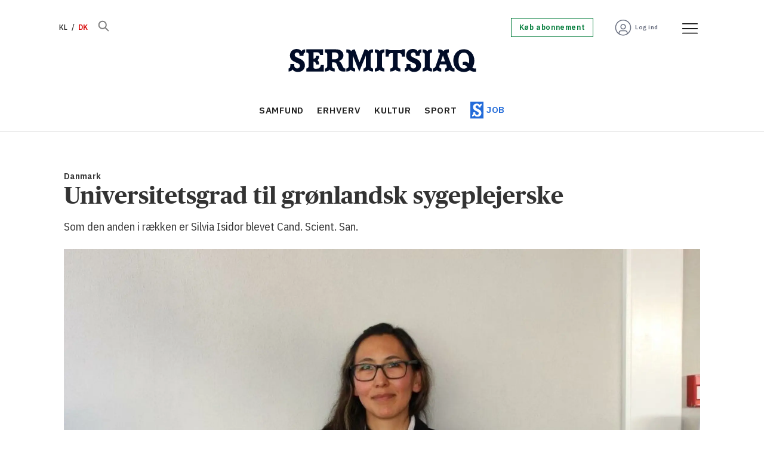

--- FILE ---
content_type: text/html; charset=utf-8
request_url: https://www.google.com/recaptcha/api2/aframe
body_size: 266
content:
<!DOCTYPE HTML><html><head><meta http-equiv="content-type" content="text/html; charset=UTF-8"></head><body><script nonce="NA3tDEiPQXvFutgCHISang">/** Anti-fraud and anti-abuse applications only. See google.com/recaptcha */ try{var clients={'sodar':'https://pagead2.googlesyndication.com/pagead/sodar?'};window.addEventListener("message",function(a){try{if(a.source===window.parent){var b=JSON.parse(a.data);var c=clients[b['id']];if(c){var d=document.createElement('img');d.src=c+b['params']+'&rc='+(localStorage.getItem("rc::a")?sessionStorage.getItem("rc::b"):"");window.document.body.appendChild(d);sessionStorage.setItem("rc::e",parseInt(sessionStorage.getItem("rc::e")||0)+1);localStorage.setItem("rc::h",'1768833464680');}}}catch(b){}});window.parent.postMessage("_grecaptcha_ready", "*");}catch(b){}</script></body></html>